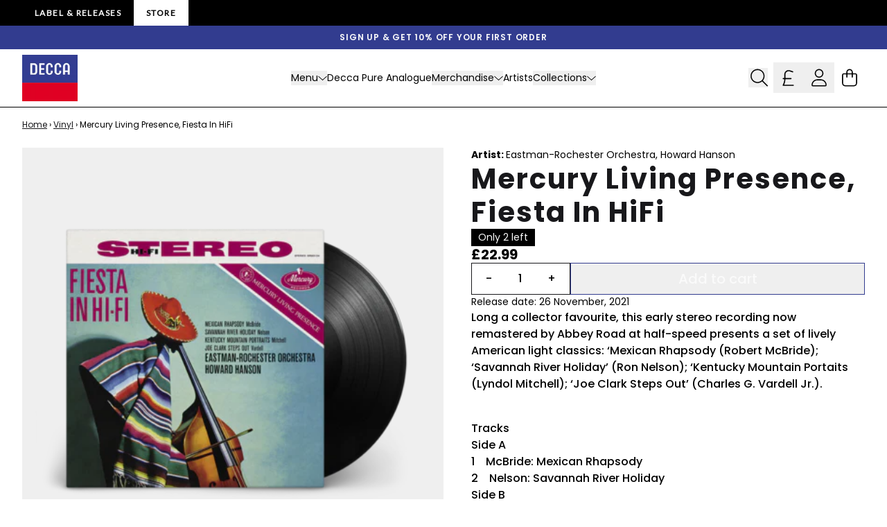

--- FILE ---
content_type: text/css
request_url: https://fonts.umgapps.com/deccaclassics/stylesheet.css
body_size: -33
content:
@font-face {
  font-family: 'customfont';
  src: url('customfont.woff2') format('woff2');
  font-weight: 300;
  font-style: normal
}
